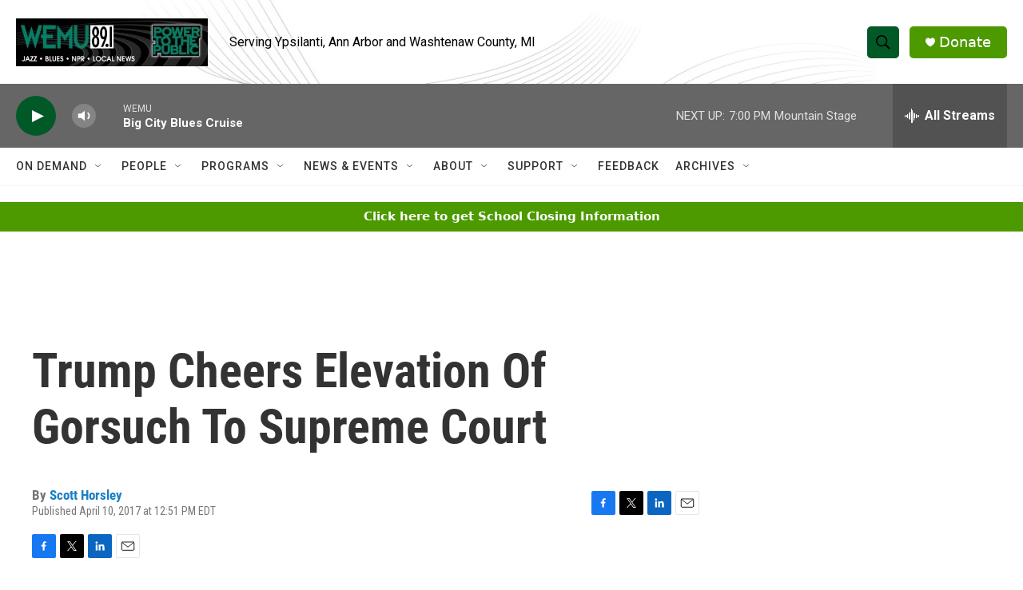

--- FILE ---
content_type: text/html; charset=utf-8
request_url: https://www.google.com/recaptcha/api2/aframe
body_size: 269
content:
<!DOCTYPE HTML><html><head><meta http-equiv="content-type" content="text/html; charset=UTF-8"></head><body><script nonce="MfklG-n5PjA4MmUHqNL4YQ">/** Anti-fraud and anti-abuse applications only. See google.com/recaptcha */ try{var clients={'sodar':'https://pagead2.googlesyndication.com/pagead/sodar?'};window.addEventListener("message",function(a){try{if(a.source===window.parent){var b=JSON.parse(a.data);var c=clients[b['id']];if(c){var d=document.createElement('img');d.src=c+b['params']+'&rc='+(localStorage.getItem("rc::a")?sessionStorage.getItem("rc::b"):"");window.document.body.appendChild(d);sessionStorage.setItem("rc::e",parseInt(sessionStorage.getItem("rc::e")||0)+1);localStorage.setItem("rc::h",'1768774037368');}}}catch(b){}});window.parent.postMessage("_grecaptcha_ready", "*");}catch(b){}</script></body></html>